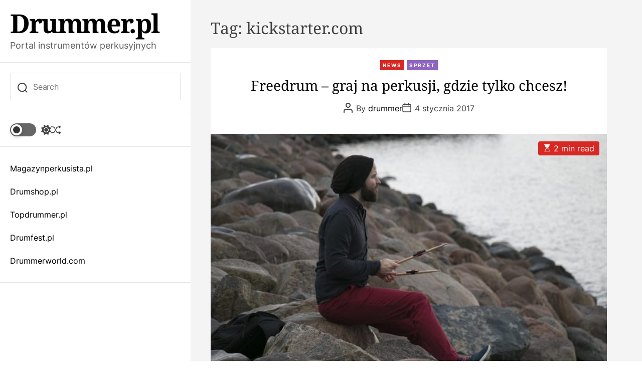

--- FILE ---
content_type: text/html; charset=UTF-8
request_url: https://drummer.pl/tag/kickstarter-com/
body_size: 15690
content:
<!doctype html>
<html dir="ltr" lang="pl-PL" prefix="og: https://ogp.me/ns#">
<head>
    <meta charset="UTF-8">
    <meta name="viewport" content="width=device-width, initial-scale=1" />
    <link rel="profile" href="https://gmpg.org/xfn/11">

    <title>kickstarter.com | Drummer.pl</title>

		<!-- All in One SEO 4.5.4 - aioseo.com -->
		<meta name="robots" content="max-image-preview:large" />
		<link rel="canonical" href="https://drummer.pl/tag/kickstarter-com/" />
		<meta name="generator" content="All in One SEO (AIOSEO) 4.5.4" />
		<script type="application/ld+json" class="aioseo-schema">
			{"@context":"https:\/\/schema.org","@graph":[{"@type":"BreadcrumbList","@id":"https:\/\/drummer.pl\/tag\/kickstarter-com\/#breadcrumblist","itemListElement":[{"@type":"ListItem","@id":"https:\/\/drummer.pl\/#listItem","position":1,"name":"Dom","item":"https:\/\/drummer.pl\/","nextItem":"https:\/\/drummer.pl\/tag\/kickstarter-com\/#listItem"},{"@type":"ListItem","@id":"https:\/\/drummer.pl\/tag\/kickstarter-com\/#listItem","position":2,"name":"kickstarter.com","previousItem":"https:\/\/drummer.pl\/#listItem"}]},{"@type":"CollectionPage","@id":"https:\/\/drummer.pl\/tag\/kickstarter-com\/#collectionpage","url":"https:\/\/drummer.pl\/tag\/kickstarter-com\/","name":"kickstarter.com | Drummer.pl","inLanguage":"pl-PL","isPartOf":{"@id":"https:\/\/drummer.pl\/#website"},"breadcrumb":{"@id":"https:\/\/drummer.pl\/tag\/kickstarter-com\/#breadcrumblist"}},{"@type":"Organization","@id":"https:\/\/drummer.pl\/#organization","name":"Drummer.pl","url":"https:\/\/drummer.pl\/"},{"@type":"WebSite","@id":"https:\/\/drummer.pl\/#website","url":"https:\/\/drummer.pl\/","name":"Drummer.pl","description":"Portal instrument\u00f3w perkusyjnych","inLanguage":"pl-PL","publisher":{"@id":"https:\/\/drummer.pl\/#organization"}}]}
		</script>
		<!-- All in One SEO -->

<link rel="alternate" type="application/rss+xml" title="Drummer.pl &raquo; Kanał z wpisami" href="https://drummer.pl/feed/" />
<link rel="alternate" type="application/rss+xml" title="Drummer.pl &raquo; Kanał z komentarzami" href="https://drummer.pl/comments/feed/" />
<link rel="alternate" type="application/rss+xml" title="Drummer.pl &raquo; Kanał z wpisami otagowanymi jako kickstarter.com" href="https://drummer.pl/tag/kickstarter-com/feed/" />
<script>
window._wpemojiSettings = {"baseUrl":"https:\/\/s.w.org\/images\/core\/emoji\/14.0.0\/72x72\/","ext":".png","svgUrl":"https:\/\/s.w.org\/images\/core\/emoji\/14.0.0\/svg\/","svgExt":".svg","source":{"concatemoji":"https:\/\/drummer.pl\/wp-includes\/js\/wp-emoji-release.min.js?ver=6.4.7"}};
/*! This file is auto-generated */
!function(i,n){var o,s,e;function c(e){try{var t={supportTests:e,timestamp:(new Date).valueOf()};sessionStorage.setItem(o,JSON.stringify(t))}catch(e){}}function p(e,t,n){e.clearRect(0,0,e.canvas.width,e.canvas.height),e.fillText(t,0,0);var t=new Uint32Array(e.getImageData(0,0,e.canvas.width,e.canvas.height).data),r=(e.clearRect(0,0,e.canvas.width,e.canvas.height),e.fillText(n,0,0),new Uint32Array(e.getImageData(0,0,e.canvas.width,e.canvas.height).data));return t.every(function(e,t){return e===r[t]})}function u(e,t,n){switch(t){case"flag":return n(e,"\ud83c\udff3\ufe0f\u200d\u26a7\ufe0f","\ud83c\udff3\ufe0f\u200b\u26a7\ufe0f")?!1:!n(e,"\ud83c\uddfa\ud83c\uddf3","\ud83c\uddfa\u200b\ud83c\uddf3")&&!n(e,"\ud83c\udff4\udb40\udc67\udb40\udc62\udb40\udc65\udb40\udc6e\udb40\udc67\udb40\udc7f","\ud83c\udff4\u200b\udb40\udc67\u200b\udb40\udc62\u200b\udb40\udc65\u200b\udb40\udc6e\u200b\udb40\udc67\u200b\udb40\udc7f");case"emoji":return!n(e,"\ud83e\udef1\ud83c\udffb\u200d\ud83e\udef2\ud83c\udfff","\ud83e\udef1\ud83c\udffb\u200b\ud83e\udef2\ud83c\udfff")}return!1}function f(e,t,n){var r="undefined"!=typeof WorkerGlobalScope&&self instanceof WorkerGlobalScope?new OffscreenCanvas(300,150):i.createElement("canvas"),a=r.getContext("2d",{willReadFrequently:!0}),o=(a.textBaseline="top",a.font="600 32px Arial",{});return e.forEach(function(e){o[e]=t(a,e,n)}),o}function t(e){var t=i.createElement("script");t.src=e,t.defer=!0,i.head.appendChild(t)}"undefined"!=typeof Promise&&(o="wpEmojiSettingsSupports",s=["flag","emoji"],n.supports={everything:!0,everythingExceptFlag:!0},e=new Promise(function(e){i.addEventListener("DOMContentLoaded",e,{once:!0})}),new Promise(function(t){var n=function(){try{var e=JSON.parse(sessionStorage.getItem(o));if("object"==typeof e&&"number"==typeof e.timestamp&&(new Date).valueOf()<e.timestamp+604800&&"object"==typeof e.supportTests)return e.supportTests}catch(e){}return null}();if(!n){if("undefined"!=typeof Worker&&"undefined"!=typeof OffscreenCanvas&&"undefined"!=typeof URL&&URL.createObjectURL&&"undefined"!=typeof Blob)try{var e="postMessage("+f.toString()+"("+[JSON.stringify(s),u.toString(),p.toString()].join(",")+"));",r=new Blob([e],{type:"text/javascript"}),a=new Worker(URL.createObjectURL(r),{name:"wpTestEmojiSupports"});return void(a.onmessage=function(e){c(n=e.data),a.terminate(),t(n)})}catch(e){}c(n=f(s,u,p))}t(n)}).then(function(e){for(var t in e)n.supports[t]=e[t],n.supports.everything=n.supports.everything&&n.supports[t],"flag"!==t&&(n.supports.everythingExceptFlag=n.supports.everythingExceptFlag&&n.supports[t]);n.supports.everythingExceptFlag=n.supports.everythingExceptFlag&&!n.supports.flag,n.DOMReady=!1,n.readyCallback=function(){n.DOMReady=!0}}).then(function(){return e}).then(function(){var e;n.supports.everything||(n.readyCallback(),(e=n.source||{}).concatemoji?t(e.concatemoji):e.wpemoji&&e.twemoji&&(t(e.twemoji),t(e.wpemoji)))}))}((window,document),window._wpemojiSettings);
</script>
<style id='wp-emoji-styles-inline-css'>

	img.wp-smiley, img.emoji {
		display: inline !important;
		border: none !important;
		box-shadow: none !important;
		height: 1em !important;
		width: 1em !important;
		margin: 0 0.07em !important;
		vertical-align: -0.1em !important;
		background: none !important;
		padding: 0 !important;
	}
</style>
<link rel='stylesheet' id='wp-block-library-css' href='https://drummer.pl/wp-includes/css/dist/block-library/style.min.css?ver=6.4.7' media='all' />
<style id='wp-block-library-theme-inline-css'>
.wp-block-audio figcaption{color:#555;font-size:13px;text-align:center}.is-dark-theme .wp-block-audio figcaption{color:hsla(0,0%,100%,.65)}.wp-block-audio{margin:0 0 1em}.wp-block-code{border:1px solid #ccc;border-radius:4px;font-family:Menlo,Consolas,monaco,monospace;padding:.8em 1em}.wp-block-embed figcaption{color:#555;font-size:13px;text-align:center}.is-dark-theme .wp-block-embed figcaption{color:hsla(0,0%,100%,.65)}.wp-block-embed{margin:0 0 1em}.blocks-gallery-caption{color:#555;font-size:13px;text-align:center}.is-dark-theme .blocks-gallery-caption{color:hsla(0,0%,100%,.65)}.wp-block-image figcaption{color:#555;font-size:13px;text-align:center}.is-dark-theme .wp-block-image figcaption{color:hsla(0,0%,100%,.65)}.wp-block-image{margin:0 0 1em}.wp-block-pullquote{border-bottom:4px solid;border-top:4px solid;color:currentColor;margin-bottom:1.75em}.wp-block-pullquote cite,.wp-block-pullquote footer,.wp-block-pullquote__citation{color:currentColor;font-size:.8125em;font-style:normal;text-transform:uppercase}.wp-block-quote{border-left:.25em solid;margin:0 0 1.75em;padding-left:1em}.wp-block-quote cite,.wp-block-quote footer{color:currentColor;font-size:.8125em;font-style:normal;position:relative}.wp-block-quote.has-text-align-right{border-left:none;border-right:.25em solid;padding-left:0;padding-right:1em}.wp-block-quote.has-text-align-center{border:none;padding-left:0}.wp-block-quote.is-large,.wp-block-quote.is-style-large,.wp-block-quote.is-style-plain{border:none}.wp-block-search .wp-block-search__label{font-weight:700}.wp-block-search__button{border:1px solid #ccc;padding:.375em .625em}:where(.wp-block-group.has-background){padding:1.25em 2.375em}.wp-block-separator.has-css-opacity{opacity:.4}.wp-block-separator{border:none;border-bottom:2px solid;margin-left:auto;margin-right:auto}.wp-block-separator.has-alpha-channel-opacity{opacity:1}.wp-block-separator:not(.is-style-wide):not(.is-style-dots){width:100px}.wp-block-separator.has-background:not(.is-style-dots){border-bottom:none;height:1px}.wp-block-separator.has-background:not(.is-style-wide):not(.is-style-dots){height:2px}.wp-block-table{margin:0 0 1em}.wp-block-table td,.wp-block-table th{word-break:normal}.wp-block-table figcaption{color:#555;font-size:13px;text-align:center}.is-dark-theme .wp-block-table figcaption{color:hsla(0,0%,100%,.65)}.wp-block-video figcaption{color:#555;font-size:13px;text-align:center}.is-dark-theme .wp-block-video figcaption{color:hsla(0,0%,100%,.65)}.wp-block-video{margin:0 0 1em}.wp-block-template-part.has-background{margin-bottom:0;margin-top:0;padding:1.25em 2.375em}
</style>
<style id='classic-theme-styles-inline-css'>
/*! This file is auto-generated */
.wp-block-button__link{color:#fff;background-color:#32373c;border-radius:9999px;box-shadow:none;text-decoration:none;padding:calc(.667em + 2px) calc(1.333em + 2px);font-size:1.125em}.wp-block-file__button{background:#32373c;color:#fff;text-decoration:none}
</style>
<style id='global-styles-inline-css'>
body{--wp--preset--color--black: #000000;--wp--preset--color--cyan-bluish-gray: #abb8c3;--wp--preset--color--white: #ffffff;--wp--preset--color--pale-pink: #f78da7;--wp--preset--color--vivid-red: #cf2e2e;--wp--preset--color--luminous-vivid-orange: #ff6900;--wp--preset--color--luminous-vivid-amber: #fcb900;--wp--preset--color--light-green-cyan: #7bdcb5;--wp--preset--color--vivid-green-cyan: #00d084;--wp--preset--color--pale-cyan-blue: #8ed1fc;--wp--preset--color--vivid-cyan-blue: #0693e3;--wp--preset--color--vivid-purple: #9b51e0;--wp--preset--gradient--vivid-cyan-blue-to-vivid-purple: linear-gradient(135deg,rgba(6,147,227,1) 0%,rgb(155,81,224) 100%);--wp--preset--gradient--light-green-cyan-to-vivid-green-cyan: linear-gradient(135deg,rgb(122,220,180) 0%,rgb(0,208,130) 100%);--wp--preset--gradient--luminous-vivid-amber-to-luminous-vivid-orange: linear-gradient(135deg,rgba(252,185,0,1) 0%,rgba(255,105,0,1) 100%);--wp--preset--gradient--luminous-vivid-orange-to-vivid-red: linear-gradient(135deg,rgba(255,105,0,1) 0%,rgb(207,46,46) 100%);--wp--preset--gradient--very-light-gray-to-cyan-bluish-gray: linear-gradient(135deg,rgb(238,238,238) 0%,rgb(169,184,195) 100%);--wp--preset--gradient--cool-to-warm-spectrum: linear-gradient(135deg,rgb(74,234,220) 0%,rgb(151,120,209) 20%,rgb(207,42,186) 40%,rgb(238,44,130) 60%,rgb(251,105,98) 80%,rgb(254,248,76) 100%);--wp--preset--gradient--blush-light-purple: linear-gradient(135deg,rgb(255,206,236) 0%,rgb(152,150,240) 100%);--wp--preset--gradient--blush-bordeaux: linear-gradient(135deg,rgb(254,205,165) 0%,rgb(254,45,45) 50%,rgb(107,0,62) 100%);--wp--preset--gradient--luminous-dusk: linear-gradient(135deg,rgb(255,203,112) 0%,rgb(199,81,192) 50%,rgb(65,88,208) 100%);--wp--preset--gradient--pale-ocean: linear-gradient(135deg,rgb(255,245,203) 0%,rgb(182,227,212) 50%,rgb(51,167,181) 100%);--wp--preset--gradient--electric-grass: linear-gradient(135deg,rgb(202,248,128) 0%,rgb(113,206,126) 100%);--wp--preset--gradient--midnight: linear-gradient(135deg,rgb(2,3,129) 0%,rgb(40,116,252) 100%);--wp--preset--font-size--small: 13px;--wp--preset--font-size--medium: 20px;--wp--preset--font-size--large: 36px;--wp--preset--font-size--x-large: 42px;--wp--preset--spacing--20: 0.44rem;--wp--preset--spacing--30: 0.67rem;--wp--preset--spacing--40: 1rem;--wp--preset--spacing--50: 1.5rem;--wp--preset--spacing--60: 2.25rem;--wp--preset--spacing--70: 3.38rem;--wp--preset--spacing--80: 5.06rem;--wp--preset--shadow--natural: 6px 6px 9px rgba(0, 0, 0, 0.2);--wp--preset--shadow--deep: 12px 12px 50px rgba(0, 0, 0, 0.4);--wp--preset--shadow--sharp: 6px 6px 0px rgba(0, 0, 0, 0.2);--wp--preset--shadow--outlined: 6px 6px 0px -3px rgba(255, 255, 255, 1), 6px 6px rgba(0, 0, 0, 1);--wp--preset--shadow--crisp: 6px 6px 0px rgba(0, 0, 0, 1);}:where(.is-layout-flex){gap: 0.5em;}:where(.is-layout-grid){gap: 0.5em;}body .is-layout-flow > .alignleft{float: left;margin-inline-start: 0;margin-inline-end: 2em;}body .is-layout-flow > .alignright{float: right;margin-inline-start: 2em;margin-inline-end: 0;}body .is-layout-flow > .aligncenter{margin-left: auto !important;margin-right: auto !important;}body .is-layout-constrained > .alignleft{float: left;margin-inline-start: 0;margin-inline-end: 2em;}body .is-layout-constrained > .alignright{float: right;margin-inline-start: 2em;margin-inline-end: 0;}body .is-layout-constrained > .aligncenter{margin-left: auto !important;margin-right: auto !important;}body .is-layout-constrained > :where(:not(.alignleft):not(.alignright):not(.alignfull)){max-width: var(--wp--style--global--content-size);margin-left: auto !important;margin-right: auto !important;}body .is-layout-constrained > .alignwide{max-width: var(--wp--style--global--wide-size);}body .is-layout-flex{display: flex;}body .is-layout-flex{flex-wrap: wrap;align-items: center;}body .is-layout-flex > *{margin: 0;}body .is-layout-grid{display: grid;}body .is-layout-grid > *{margin: 0;}:where(.wp-block-columns.is-layout-flex){gap: 2em;}:where(.wp-block-columns.is-layout-grid){gap: 2em;}:where(.wp-block-post-template.is-layout-flex){gap: 1.25em;}:where(.wp-block-post-template.is-layout-grid){gap: 1.25em;}.has-black-color{color: var(--wp--preset--color--black) !important;}.has-cyan-bluish-gray-color{color: var(--wp--preset--color--cyan-bluish-gray) !important;}.has-white-color{color: var(--wp--preset--color--white) !important;}.has-pale-pink-color{color: var(--wp--preset--color--pale-pink) !important;}.has-vivid-red-color{color: var(--wp--preset--color--vivid-red) !important;}.has-luminous-vivid-orange-color{color: var(--wp--preset--color--luminous-vivid-orange) !important;}.has-luminous-vivid-amber-color{color: var(--wp--preset--color--luminous-vivid-amber) !important;}.has-light-green-cyan-color{color: var(--wp--preset--color--light-green-cyan) !important;}.has-vivid-green-cyan-color{color: var(--wp--preset--color--vivid-green-cyan) !important;}.has-pale-cyan-blue-color{color: var(--wp--preset--color--pale-cyan-blue) !important;}.has-vivid-cyan-blue-color{color: var(--wp--preset--color--vivid-cyan-blue) !important;}.has-vivid-purple-color{color: var(--wp--preset--color--vivid-purple) !important;}.has-black-background-color{background-color: var(--wp--preset--color--black) !important;}.has-cyan-bluish-gray-background-color{background-color: var(--wp--preset--color--cyan-bluish-gray) !important;}.has-white-background-color{background-color: var(--wp--preset--color--white) !important;}.has-pale-pink-background-color{background-color: var(--wp--preset--color--pale-pink) !important;}.has-vivid-red-background-color{background-color: var(--wp--preset--color--vivid-red) !important;}.has-luminous-vivid-orange-background-color{background-color: var(--wp--preset--color--luminous-vivid-orange) !important;}.has-luminous-vivid-amber-background-color{background-color: var(--wp--preset--color--luminous-vivid-amber) !important;}.has-light-green-cyan-background-color{background-color: var(--wp--preset--color--light-green-cyan) !important;}.has-vivid-green-cyan-background-color{background-color: var(--wp--preset--color--vivid-green-cyan) !important;}.has-pale-cyan-blue-background-color{background-color: var(--wp--preset--color--pale-cyan-blue) !important;}.has-vivid-cyan-blue-background-color{background-color: var(--wp--preset--color--vivid-cyan-blue) !important;}.has-vivid-purple-background-color{background-color: var(--wp--preset--color--vivid-purple) !important;}.has-black-border-color{border-color: var(--wp--preset--color--black) !important;}.has-cyan-bluish-gray-border-color{border-color: var(--wp--preset--color--cyan-bluish-gray) !important;}.has-white-border-color{border-color: var(--wp--preset--color--white) !important;}.has-pale-pink-border-color{border-color: var(--wp--preset--color--pale-pink) !important;}.has-vivid-red-border-color{border-color: var(--wp--preset--color--vivid-red) !important;}.has-luminous-vivid-orange-border-color{border-color: var(--wp--preset--color--luminous-vivid-orange) !important;}.has-luminous-vivid-amber-border-color{border-color: var(--wp--preset--color--luminous-vivid-amber) !important;}.has-light-green-cyan-border-color{border-color: var(--wp--preset--color--light-green-cyan) !important;}.has-vivid-green-cyan-border-color{border-color: var(--wp--preset--color--vivid-green-cyan) !important;}.has-pale-cyan-blue-border-color{border-color: var(--wp--preset--color--pale-cyan-blue) !important;}.has-vivid-cyan-blue-border-color{border-color: var(--wp--preset--color--vivid-cyan-blue) !important;}.has-vivid-purple-border-color{border-color: var(--wp--preset--color--vivid-purple) !important;}.has-vivid-cyan-blue-to-vivid-purple-gradient-background{background: var(--wp--preset--gradient--vivid-cyan-blue-to-vivid-purple) !important;}.has-light-green-cyan-to-vivid-green-cyan-gradient-background{background: var(--wp--preset--gradient--light-green-cyan-to-vivid-green-cyan) !important;}.has-luminous-vivid-amber-to-luminous-vivid-orange-gradient-background{background: var(--wp--preset--gradient--luminous-vivid-amber-to-luminous-vivid-orange) !important;}.has-luminous-vivid-orange-to-vivid-red-gradient-background{background: var(--wp--preset--gradient--luminous-vivid-orange-to-vivid-red) !important;}.has-very-light-gray-to-cyan-bluish-gray-gradient-background{background: var(--wp--preset--gradient--very-light-gray-to-cyan-bluish-gray) !important;}.has-cool-to-warm-spectrum-gradient-background{background: var(--wp--preset--gradient--cool-to-warm-spectrum) !important;}.has-blush-light-purple-gradient-background{background: var(--wp--preset--gradient--blush-light-purple) !important;}.has-blush-bordeaux-gradient-background{background: var(--wp--preset--gradient--blush-bordeaux) !important;}.has-luminous-dusk-gradient-background{background: var(--wp--preset--gradient--luminous-dusk) !important;}.has-pale-ocean-gradient-background{background: var(--wp--preset--gradient--pale-ocean) !important;}.has-electric-grass-gradient-background{background: var(--wp--preset--gradient--electric-grass) !important;}.has-midnight-gradient-background{background: var(--wp--preset--gradient--midnight) !important;}.has-small-font-size{font-size: var(--wp--preset--font-size--small) !important;}.has-medium-font-size{font-size: var(--wp--preset--font-size--medium) !important;}.has-large-font-size{font-size: var(--wp--preset--font-size--large) !important;}.has-x-large-font-size{font-size: var(--wp--preset--font-size--x-large) !important;}
.wp-block-navigation a:where(:not(.wp-element-button)){color: inherit;}
:where(.wp-block-post-template.is-layout-flex){gap: 1.25em;}:where(.wp-block-post-template.is-layout-grid){gap: 1.25em;}
:where(.wp-block-columns.is-layout-flex){gap: 2em;}:where(.wp-block-columns.is-layout-grid){gap: 2em;}
.wp-block-pullquote{font-size: 1.5em;line-height: 1.6;}
</style>
<link rel='stylesheet' id='blogauthor-google-fonts-css' href='https://drummer.pl/wp-content/fonts/9e24055c0b84d1b7a7c31a204a04a374.css?ver=1.0.0' media='all' />
<link rel='stylesheet' id='swiper-style-css' href='https://drummer.pl/wp-content/themes/blogauthor/assets/css/swiper-bundle.min.css?ver=1.0.0' media='all' />
<link rel='stylesheet' id='blogauthor-style-css' href='https://drummer.pl/wp-content/themes/blogauthor/style.css?ver=1.0.0' media='all' />
<style id='blogauthor-style-inline-css'>

        
                                                
        
        
</style>
<link rel='stylesheet' id='blogauthor-night-style-css' href='https://drummer.pl/wp-content/themes/blogauthor/assets/css/dark-mode.css?ver=1.0.0' media='all' />
<style id='blogauthor-night-style-inline-css'>
                                
</style>
<link rel="https://api.w.org/" href="https://drummer.pl/wp-json/" /><link rel="alternate" type="application/json" href="https://drummer.pl/wp-json/wp/v2/tags/333" /><link rel="EditURI" type="application/rsd+xml" title="RSD" href="https://drummer.pl/xmlrpc.php?rsd" />
<meta name="generator" content="WordPress 6.4.7" />
    <script type="text/javascript">
        let storageKey = 'theme-preference';

        let getColorPreference = function () {
            if (localStorage.getItem(storageKey)) {
                return localStorage.getItem(storageKey);
            } else {
                return window.matchMedia('(prefers-color-scheme: dark)').matches ? 'dark' : 'light';
            }
        };

        let theme = {
            value: getColorPreference()
        };

        let setPreference = function () {
            localStorage.setItem(storageKey, theme.value);
            reflectPreference();
        };

        let reflectPreference = function () {
            document.firstElementChild.setAttribute("data-theme", theme.value);
            let toggleButtons = document.querySelectorAll(".theme-button-colormode");
            toggleButtons.forEach(function (button) {
                button.setAttribute("aria-label", theme.value);
            });
        };

        // Set early so no page flashes / CSS is made aware
        reflectPreference();

        window.addEventListener('load', function () {
            reflectPreference();
            let toggleButtons = document.querySelectorAll(".theme-button-colormode");
            toggleButtons.forEach(function (button) {
                button.addEventListener("click", function () {
                    theme.value = theme.value === 'light' ? 'dark' : 'light';
                    setPreference();
                });
            });
        });

        // Sync with system changes
        window.matchMedia('(prefers-color-scheme: dark)').addEventListener('change', function ({ matches: isDark }) {
            theme.value = isDark ? 'dark' : 'light';
            setPreference();
        });

    </script>
    </head>

<body class="archive tag tag-kickstarter-com tag-333 wp-embed-responsive hfeed  blogauthor-header_style_1 header-style-aside blogauthor-dark-mode has-sidebar right-sidebar">



<div id="page" class="site">

        <div id="theme-preloader-initialize" class="theme-preloader">
        <div class="theme-preloader-spinner theme-preloader-spinner-4">
            <div class="theme-preloader-throbber"></div>
        </div>
    </div>
    
    
    
    <a class="skip-link screen-reader-text" href="#primary">Skip to content</a>

    <div class="site-content-area">

    
    
<header id="masthead" class="site-header theme-site-header header-has-height-none "  role="banner">
    
<div class="site-header-components">
    <div class="site-header-items">



        <div class="header-individual-component branding-components">
            <div class="site-branding">
                <div class="site-title">
            <a href="https://drummer.pl/" rel="home">Drummer.pl</a>
        </div>
                <div class="site-description">
            Portal instrumentów perkusyjnych        </div>
    </div><!-- .site-branding -->            <div class="branding-components-extras hide-on-desktop">
                                    <button class="theme-button theme-button-transparent theme-button-colormode" title="Toggle light/dark mode" aria-label="auto" aria-live="polite">
                        <span class="screen-reader-text">Switch color mode</span>
                        <span id="colormode-switch-area">
                            <span class="mode-icon-change"></span>
                        </span>
                    </button>
                
                <button id="theme-toggle-offcanvas-button" class="hide-on-desktop theme-button theme-button-transparent theme-button-offcanvas" aria-expanded="false" aria-controls="theme-offcanvas-navigation">
                    <span class="screen-reader-text">Menu</span>
                    <span class="toggle-icon"><svg class="svg-icon" aria-hidden="true" role="img" focusable="false" xmlns="http://www.w3.org/2000/svg" width="20" height="20" viewBox="0 0 20 20"><path fill="currentColor" d="M1 3v2h18V3zm0 8h18V9H1zm0 6h18v-2H1z" /></svg></span>
                </button>

                <button id="theme-toggle-search-button" class="theme-button theme-button-transparent theme-button-search" aria-expanded="false" aria-controls="theme-header-search">
                    <span class="screen-reader-text">Search</span>
                    <svg class="svg-icon" aria-hidden="true" role="img" focusable="false" xmlns="http://www.w3.org/2000/svg" width="23" height="23" viewBox="0 0 23 23"><path fill="currentColor" d="M38.710696,48.0601792 L43,52.3494831 L41.3494831,54 L37.0601792,49.710696 C35.2632422,51.1481185 32.9839107,52.0076499 30.5038249,52.0076499 C24.7027226,52.0076499 20,47.3049272 20,41.5038249 C20,35.7027226 24.7027226,31 30.5038249,31 C36.3049272,31 41.0076499,35.7027226 41.0076499,41.5038249 C41.0076499,43.9839107 40.1481185,46.2632422 38.710696,48.0601792 Z M36.3875844,47.1716785 C37.8030221,45.7026647 38.6734666,43.7048964 38.6734666,41.5038249 C38.6734666,36.9918565 35.0157934,33.3341833 30.5038249,33.3341833 C25.9918565,33.3341833 22.3341833,36.9918565 22.3341833,41.5038249 C22.3341833,46.0157934 25.9918565,49.6734666 30.5038249,49.6734666 C32.7048964,49.6734666 34.7026647,48.8030221 36.1716785,47.3875844 C36.2023931,47.347638 36.2360451,47.3092237 36.2726343,47.2726343 C36.3092237,47.2360451 36.347638,47.2023931 36.3875844,47.1716785 Z" transform="translate(-20 -31)" /></svg>                </button>

            </div>
        </div>

        <div class="hide-on-tablet hide-on-mobile">
            <div class="header-individual-component search-components">
                <form role="search" method="get" class="search-form-default" action="https://drummer.pl/">
    <label>
        <input type="search" class="search-field-default" placeholder="Search" value="" name="s">
        <svg class="svg-icon" aria-hidden="true" role="img" focusable="false" xmlns="http://www.w3.org/2000/svg" width="23" height="23" viewBox="0 0 23 23"><path fill="currentColor" d="M38.710696,48.0601792 L43,52.3494831 L41.3494831,54 L37.0601792,49.710696 C35.2632422,51.1481185 32.9839107,52.0076499 30.5038249,52.0076499 C24.7027226,52.0076499 20,47.3049272 20,41.5038249 C20,35.7027226 24.7027226,31 30.5038249,31 C36.3049272,31 41.0076499,35.7027226 41.0076499,41.5038249 C41.0076499,43.9839107 40.1481185,46.2632422 38.710696,48.0601792 Z M36.3875844,47.1716785 C37.8030221,45.7026647 38.6734666,43.7048964 38.6734666,41.5038249 C38.6734666,36.9918565 35.0157934,33.3341833 30.5038249,33.3341833 C25.9918565,33.3341833 22.3341833,36.9918565 22.3341833,41.5038249 C22.3341833,46.0157934 25.9918565,49.6734666 30.5038249,49.6734666 C32.7048964,49.6734666 34.7026647,48.8030221 36.1716785,47.3875844 C36.2023931,47.347638 36.2360451,47.3092237 36.2726343,47.2726343 C36.3092237,47.2360451 36.347638,47.2023931 36.3875844,47.1716785 Z" transform="translate(-20 -31)" /></svg>    </label>
</form>            </div>

            <div class="header-individual-component extras-components">
                                    <button class="theme-button theme-button-transparent theme-button-colormode" title="Toggle light/dark mode" aria-label="auto" aria-live="polite">
                        <span class="screen-reader-text">Switch color mode</span>
                        <span id="colormode-switch-area">
                            <span id="mode-icon-switch"></span>
                            <span class="mode-icon-change"></span>
                        </span>
                    </button>
                
                
                                        <a href="https://drummer.pl/zildjian-k-custom-special-dry/"
                           class="theme-button theme-button-transparent theme-button-shuffle">
                            <span class="screen-reader-text">Shuffle</span>
                            <svg class="svg-icon" aria-hidden="true" role="img" focusable="false" xmlns="http://www.w3.org/2000/svg" width="24" height="24" viewBox="0 0 24 24"><path fill="currentColor" d="M18 9v-3c-1 0-3.308-.188-4.506 2.216l-4.218 8.461c-1.015 2.036-3.094 3.323-5.37 3.323h-3.906v-2h3.906c1.517 0 2.903-.858 3.58-2.216l4.218-8.461c1.356-2.721 3.674-3.323 6.296-3.323v-3l6 4-6 4zm-9.463 1.324l1.117-2.242c-1.235-2.479-2.899-4.082-5.748-4.082h-3.906v2h3.906c2.872 0 3.644 2.343 4.631 4.324zm15.463 8.676l-6-4v3c-3.78 0-4.019-1.238-5.556-4.322l-1.118 2.241c1.021 2.049 2.1 4.081 6.674 4.081v3l6-4z" /></svg>                        </a>
                                    </div>

            <div class="header-individual-component main-nav-components">
                <nav aria-label="Mobile" role="navigation">
                    <ul id="theme-offcanvas-navigation" class="theme-offcanvas-menu reset-list-style">
                        
                            <li id="menu-item-75" class="menu-item menu-item-type-custom menu-item-object-custom menu-item-75"><div class="ancestor-wrapper"><a href="http://magazyngitarzysta.pl">Magazynperkusista.pl</a></div><!-- .ancestor-wrapper --></li>
<li id="menu-item-1155" class="menu-item menu-item-type-custom menu-item-object-custom menu-item-1155"><div class="ancestor-wrapper"><a href="https://drumshop.pl">Drumshop.pl</a></div><!-- .ancestor-wrapper --></li>
<li id="menu-item-76" class="menu-item menu-item-type-custom menu-item-object-custom menu-item-76"><div class="ancestor-wrapper"><a href="http://topdrummer.pl">Topdrummer.pl</a></div><!-- .ancestor-wrapper --></li>
<li id="menu-item-77" class="menu-item menu-item-type-custom menu-item-object-custom menu-item-77"><div class="ancestor-wrapper"><a href="http://drumfest.pl/">Drumfest.pl</a></div><!-- .ancestor-wrapper --></li>
<li id="menu-item-79" class="menu-item menu-item-type-custom menu-item-object-custom menu-item-79"><div class="ancestor-wrapper"><a href="http://www.drummerworld.com/">Drummerworld.com</a></div><!-- .ancestor-wrapper --></li>

                            
                    </ul><!-- .theme-offcanvas-navigation -->
                </nav>
            </div>

            

            
        </div>
    </div>
</div></header><!-- #masthead -->
    <div class="main-page-wrapper">
    
        <main id="site-content" role="main">
        <div class="wrapper">
            <div id="primary" class="content-area theme-sticky-component">

                
                    <header class="page-header">
                        <h1 class="page-title">Tag: <span>kickstarter.com</span></h1>                    </header><!-- .page-header -->

                    <div class="blogauthor-article-wrapper blogauthor-archive_style_1"><article id="post-689" class="post-689 post type-post status-publish format-standard has-post-thumbnail hentry category-news category-sprzet tag-aplikacja-perkusyjna-na-smartfona tag-freedrum tag-kickstarter-com tag-perkusista tag-perkusja">

    <div class="article-block-wrapper">
        
        
<header class="entry-header">

            <div class="entry-categories">
                <a href="https://drummer.pl/category/news/" rel="category tag">News</a> <a href="https://drummer.pl/category/sprzet/" rel="category tag">Sprzęt</a>        </div><!-- .entry-categories -->
    
    <h2 class="entry-title entry-title-big"><a href="https://drummer.pl/freedrum-graj-na-perkusji-gdzie-tylko-chcesz/">Freedrum &#8211; graj na perkusji, gdzie tylko chcesz!</a></h2>    
            <div class="entry-meta">
                    <ul class="blogauthor-entry-meta reset-list-style">
                            <li class="blogauthor-meta post-author">
					<span class="meta-icon">
						<span class="screen-reader-text">Post Author</span>
						<svg class="svg-icon" aria-hidden="true" role="img" focusable="false" xmlns="http://www.w3.org/2000/svg" width="20" height="20" viewBox="0 0 20 20"><path fill="currentColor" d="M18,19 C18,19.5522847 17.5522847,20 17,20 C16.4477153,20 16,19.5522847 16,19 L16,17 C16,15.3431458 14.6568542,14 13,14 L5,14 C3.34314575,14 2,15.3431458 2,17 L2,19 C2,19.5522847 1.55228475,20 1,20 C0.44771525,20 0,19.5522847 0,19 L0,17 C0,14.2385763 2.23857625,12 5,12 L13,12 C15.7614237,12 18,14.2385763 18,17 L18,19 Z M9,10 C6.23857625,10 4,7.76142375 4,5 C4,2.23857625 6.23857625,0 9,0 C11.7614237,0 14,2.23857625 14,5 C14,7.76142375 11.7614237,10 9,10 Z M9,8 C10.6568542,8 12,6.65685425 12,5 C12,3.34314575 10.6568542,2 9,2 C7.34314575,2 6,3.34314575 6,5 C6,6.65685425 7.34314575,8 9,8 Z" /></svg>					</span>
                    <span class="meta-text">
						By <a href="https://drummer.pl/author/sklepdrumshop-pl/">drummer</a>					</span>
                </li>
                                <li class="blogauthor-meta post-date">
                    <span class="meta-icon">
						<span class="screen-reader-text">Post Date</span>
                        <svg class="svg-icon" aria-hidden="true" role="img" focusable="false" xmlns="http://www.w3.org/2000/svg" width="20" height="20" viewBox="0 0 20 20"><path fill="currentColor" d="M4.60069444,4.09375 L3.25,4.09375 C2.47334957,4.09375 1.84375,4.72334957 1.84375,5.5 L1.84375,7.26736111 L16.15625,7.26736111 L16.15625,5.5 C16.15625,4.72334957 15.5266504,4.09375 14.75,4.09375 L13.3993056,4.09375 L13.3993056,4.55555556 C13.3993056,5.02154581 13.0215458,5.39930556 12.5555556,5.39930556 C12.0895653,5.39930556 11.7118056,5.02154581 11.7118056,4.55555556 L11.7118056,4.09375 L6.28819444,4.09375 L6.28819444,4.55555556 C6.28819444,5.02154581 5.9104347,5.39930556 5.44444444,5.39930556 C4.97845419,5.39930556 4.60069444,5.02154581 4.60069444,4.55555556 L4.60069444,4.09375 Z M6.28819444,2.40625 L11.7118056,2.40625 L11.7118056,1 C11.7118056,0.534009742 12.0895653,0.15625 12.5555556,0.15625 C13.0215458,0.15625 13.3993056,0.534009742 13.3993056,1 L13.3993056,2.40625 L14.75,2.40625 C16.4586309,2.40625 17.84375,3.79136906 17.84375,5.5 L17.84375,15.875 C17.84375,17.5836309 16.4586309,18.96875 14.75,18.96875 L3.25,18.96875 C1.54136906,18.96875 0.15625,17.5836309 0.15625,15.875 L0.15625,5.5 C0.15625,3.79136906 1.54136906,2.40625 3.25,2.40625 L4.60069444,2.40625 L4.60069444,1 C4.60069444,0.534009742 4.97845419,0.15625 5.44444444,0.15625 C5.9104347,0.15625 6.28819444,0.534009742 6.28819444,1 L6.28819444,2.40625 Z M1.84375,8.95486111 L1.84375,15.875 C1.84375,16.6516504 2.47334957,17.28125 3.25,17.28125 L14.75,17.28125 C15.5266504,17.28125 16.15625,16.6516504 16.15625,15.875 L16.15625,8.95486111 L1.84375,8.95486111 Z" /></svg>                    </span>
                    <span class="meta-text">
                        4 stycznia 2017                    </span>
                </li>
                
        </ul>
                </div><!-- .entry-meta -->
    
</header><!-- .entry-header -->

    <div class="entry-image">
        <figure class="featured-media">
            <a href="https://drummer.pl/freedrum-graj-na-perkusji-gdzie-tylko-chcesz/" title="Freedrum &#8211; graj na perkusji, gdzie tylko chcesz!">
                <img width="680" height="420" src="https://drummer.pl/wp-content/uploads/2017/01/Freedrums-small.jpg" class="attachment-full size-full wp-post-image" alt="" decoding="async" fetchpriority="high" srcset="https://drummer.pl/wp-content/uploads/2017/01/Freedrums-small.jpg 680w, https://drummer.pl/wp-content/uploads/2017/01/Freedrums-small-300x185.jpg 300w" sizes="(max-width: 680px) 100vw, 680px" />            </a>

                                </figure><!-- .featured-media -->
        
        <div class="blogauthor-meta post-read-time">
            <span class="meta-icon">
                <span class="screen-reader-text">Estimated read time</span>
                <svg class="svg-icon" aria-hidden="true" role="img" focusable="false" xmlns="http://www.w3.org/2000/svg" width="16" height="16" viewBox="0 0 16 16"><path fill="currentColor" d="M2 14.5a.5.5 0 0 0 .5.5h11a.5.5 0 1 0 0-1h-1v-1a4.5 4.5 0 0 0-2.557-4.06c-.29-.139-.443-.377-.443-.59v-.7c0-.213.154-.451.443-.59A4.5 4.5 0 0 0 12.5 3V2h1a.5.5 0 0 0 0-1h-11a.5.5 0 0 0 0 1h1v1a4.5 4.5 0 0 0 2.557 4.06c.29.139.443.377.443.59v.7c0 .213-.154.451-.443.59A4.5 4.5 0 0 0 3.5 13v1h-1a.5.5 0 0 0-.5.5zm2.5-.5v-1a3.5 3.5 0 0 1 1.989-3.158c.533-.256 1.011-.79 1.011-1.491v-.702s.18.101.5.101.5-.1.5-.1v.7c0 .701.478 1.236 1.011 1.492A3.5 3.5 0 0 1 11.5 13v1h-7z" /></svg>            </span>
            <span class="meta-text">
                2 min read            </span>
        </div>
    </div><!-- .entry-image -->

        <div class="entry-summary">
            <p>Świetny gadżet dla tych, którzy chcą grać na bębnach zawsze i wszędzie! Freedrum to wirtualny zestaw perkusyjny, który zmieści się nie tylko w walizce, plecaku, <a href="https://drummer.pl/freedrum-graj-na-perkusji-gdzie-tylko-chcesz/" class="read-more-link">[Read More&#8230;]</a></p>
        </div><!-- .entry-content -->

                <footer class="entry-meta entry-meta-footer">
            <span class="tags-links hide-on-mobile">Tagged <a href="https://drummer.pl/tag/aplikacja-perkusyjna-na-smartfona/" rel="tag">aplikacja perkusyjna na smartfona</a>, <a href="https://drummer.pl/tag/freedrum/" rel="tag">Freedrum</a>, <a href="https://drummer.pl/tag/kickstarter-com/" rel="tag">kickstarter.com</a>, <a href="https://drummer.pl/tag/perkusista/" rel="tag">perkusista</a>, <a href="https://drummer.pl/tag/perkusja/" rel="tag">perkusja</a></span>        </footer>
                
    </div><!-- .article-block-wrapper -->

</article><!-- #post-689 --><article id="post-665" class="post-665 post type-post status-publish format-standard has-post-thumbnail hentry category-news category-sprzet tag-drummer tag-drums tag-kickstarter-com tag-obilab tag-obilab-drums tag-perkusista tag-perkusja tag-zestaw-perkusyjny-z-kartonu">

    <div class="article-block-wrapper">
        
        
<header class="entry-header">

            <div class="entry-categories">
                <a href="https://drummer.pl/category/news/" rel="category tag">News</a> <a href="https://drummer.pl/category/sprzet/" rel="category tag">Sprzęt</a>        </div><!-- .entry-categories -->
    
    <h2 class="entry-title entry-title-big"><a href="https://drummer.pl/zestaw-perkusyjny-wykonany-z-kartonu/">Zestaw perkusyjny wykonany z kartonu</a></h2>    
            <div class="entry-meta">
                    <ul class="blogauthor-entry-meta reset-list-style">
                            <li class="blogauthor-meta post-author">
					<span class="meta-icon">
						<span class="screen-reader-text">Post Author</span>
						<svg class="svg-icon" aria-hidden="true" role="img" focusable="false" xmlns="http://www.w3.org/2000/svg" width="20" height="20" viewBox="0 0 20 20"><path fill="currentColor" d="M18,19 C18,19.5522847 17.5522847,20 17,20 C16.4477153,20 16,19.5522847 16,19 L16,17 C16,15.3431458 14.6568542,14 13,14 L5,14 C3.34314575,14 2,15.3431458 2,17 L2,19 C2,19.5522847 1.55228475,20 1,20 C0.44771525,20 0,19.5522847 0,19 L0,17 C0,14.2385763 2.23857625,12 5,12 L13,12 C15.7614237,12 18,14.2385763 18,17 L18,19 Z M9,10 C6.23857625,10 4,7.76142375 4,5 C4,2.23857625 6.23857625,0 9,0 C11.7614237,0 14,2.23857625 14,5 C14,7.76142375 11.7614237,10 9,10 Z M9,8 C10.6568542,8 12,6.65685425 12,5 C12,3.34314575 10.6568542,2 9,2 C7.34314575,2 6,3.34314575 6,5 C6,6.65685425 7.34314575,8 9,8 Z" /></svg>					</span>
                    <span class="meta-text">
						By <a href="https://drummer.pl/author/sklepdrumshop-pl/">drummer</a>					</span>
                </li>
                                <li class="blogauthor-meta post-date">
                    <span class="meta-icon">
						<span class="screen-reader-text">Post Date</span>
                        <svg class="svg-icon" aria-hidden="true" role="img" focusable="false" xmlns="http://www.w3.org/2000/svg" width="20" height="20" viewBox="0 0 20 20"><path fill="currentColor" d="M4.60069444,4.09375 L3.25,4.09375 C2.47334957,4.09375 1.84375,4.72334957 1.84375,5.5 L1.84375,7.26736111 L16.15625,7.26736111 L16.15625,5.5 C16.15625,4.72334957 15.5266504,4.09375 14.75,4.09375 L13.3993056,4.09375 L13.3993056,4.55555556 C13.3993056,5.02154581 13.0215458,5.39930556 12.5555556,5.39930556 C12.0895653,5.39930556 11.7118056,5.02154581 11.7118056,4.55555556 L11.7118056,4.09375 L6.28819444,4.09375 L6.28819444,4.55555556 C6.28819444,5.02154581 5.9104347,5.39930556 5.44444444,5.39930556 C4.97845419,5.39930556 4.60069444,5.02154581 4.60069444,4.55555556 L4.60069444,4.09375 Z M6.28819444,2.40625 L11.7118056,2.40625 L11.7118056,1 C11.7118056,0.534009742 12.0895653,0.15625 12.5555556,0.15625 C13.0215458,0.15625 13.3993056,0.534009742 13.3993056,1 L13.3993056,2.40625 L14.75,2.40625 C16.4586309,2.40625 17.84375,3.79136906 17.84375,5.5 L17.84375,15.875 C17.84375,17.5836309 16.4586309,18.96875 14.75,18.96875 L3.25,18.96875 C1.54136906,18.96875 0.15625,17.5836309 0.15625,15.875 L0.15625,5.5 C0.15625,3.79136906 1.54136906,2.40625 3.25,2.40625 L4.60069444,2.40625 L4.60069444,1 C4.60069444,0.534009742 4.97845419,0.15625 5.44444444,0.15625 C5.9104347,0.15625 6.28819444,0.534009742 6.28819444,1 L6.28819444,2.40625 Z M1.84375,8.95486111 L1.84375,15.875 C1.84375,16.6516504 2.47334957,17.28125 3.25,17.28125 L14.75,17.28125 C15.5266504,17.28125 16.15625,16.6516504 16.15625,15.875 L16.15625,8.95486111 L1.84375,8.95486111 Z" /></svg>                    </span>
                    <span class="meta-text">
                        22 grudnia 2016                    </span>
                </li>
                
        </ul>
                </div><!-- .entry-meta -->
    
</header><!-- .entry-header -->

    <div class="entry-image">
        <figure class="featured-media">
            <a href="https://drummer.pl/zestaw-perkusyjny-wykonany-z-kartonu/" title="Zestaw perkusyjny wykonany z kartonu">
                <img width="550" height="309" src="https://drummer.pl/wp-content/uploads/2016/12/Obilab-2-e1482353425159.jpg" class="attachment-full size-full wp-post-image" alt="" decoding="async" />            </a>

                                </figure><!-- .featured-media -->
        
        <div class="blogauthor-meta post-read-time">
            <span class="meta-icon">
                <span class="screen-reader-text">Estimated read time</span>
                <svg class="svg-icon" aria-hidden="true" role="img" focusable="false" xmlns="http://www.w3.org/2000/svg" width="16" height="16" viewBox="0 0 16 16"><path fill="currentColor" d="M2 14.5a.5.5 0 0 0 .5.5h11a.5.5 0 1 0 0-1h-1v-1a4.5 4.5 0 0 0-2.557-4.06c-.29-.139-.443-.377-.443-.59v-.7c0-.213.154-.451.443-.59A4.5 4.5 0 0 0 12.5 3V2h1a.5.5 0 0 0 0-1h-11a.5.5 0 0 0 0 1h1v1a4.5 4.5 0 0 0 2.557 4.06c.29.139.443.377.443.59v.7c0 .213-.154.451-.443.59A4.5 4.5 0 0 0 3.5 13v1h-1a.5.5 0 0 0-.5.5zm2.5-.5v-1a3.5 3.5 0 0 1 1.989-3.158c.533-.256 1.011-.79 1.011-1.491v-.702s.18.101.5.101.5-.1.5-.1v.7c0 .701.478 1.236 1.011 1.492A3.5 3.5 0 0 1 11.5 13v1h-7z" /></svg>            </span>
            <span class="meta-text">
                1 min read            </span>
        </div>
    </div><!-- .entry-image -->

        <div class="entry-summary">
            <p>Troszkę starsi perkusiści pamiętają zapewne kartonową perkusję enerdowskiej firmy Tacton, produkowaną w słusznie minionych czasach realnego socjalizmu. W tym przypadku mamy jednak do czynienia ze <a href="https://drummer.pl/zestaw-perkusyjny-wykonany-z-kartonu/" class="read-more-link">[Read More&#8230;]</a></p>
        </div><!-- .entry-content -->

                <footer class="entry-meta entry-meta-footer">
            <span class="tags-links hide-on-mobile">Tagged <a href="https://drummer.pl/tag/drummer/" rel="tag">drummer</a>, <a href="https://drummer.pl/tag/drums/" rel="tag">drums</a>, <a href="https://drummer.pl/tag/kickstarter-com/" rel="tag">kickstarter.com</a>, <a href="https://drummer.pl/tag/obilab/" rel="tag">Obilab</a>, <a href="https://drummer.pl/tag/obilab-drums/" rel="tag">Obilab Drums</a>, <a href="https://drummer.pl/tag/perkusista/" rel="tag">perkusista</a>, <a href="https://drummer.pl/tag/perkusja/" rel="tag">perkusja</a>, <a href="https://drummer.pl/tag/zestaw-perkusyjny-z-kartonu/" rel="tag">zestaw perkusyjny z kartonu</a></span>        </footer>
                
    </div><!-- .article-block-wrapper -->

</article><!-- #post-665 --></div><!-- .blogauthor-article-wrapper --><div class="blogauthor-nav-pagination">
    </div>
            </div> <!-- #primary -->

            
<aside id="secondary" class="widget-area theme-sticky-component">
	<div id="categories-2" class="widget blogauthor-widget widget_categories"><div class="widget-content"><h3 class="widget-title">Kategorie</h3>
			<ul>
					<li class="cat-item cat-item-6"><a href="https://drummer.pl/category/news/">News</a>
</li>
	<li class="cat-item cat-item-4"><a href="https://drummer.pl/category/perkusisci/">Perkusiści</a>
</li>
	<li class="cat-item cat-item-5"><a href="https://drummer.pl/category/sprzet/">Sprzęt</a>
</li>
	<li class="cat-item cat-item-1"><a href="https://drummer.pl/category/video/">Video</a>
</li>
	<li class="cat-item cat-item-7"><a href="https://drummer.pl/category/warsztaty/">Warsztaty</a>
</li>
	<li class="cat-item cat-item-3"><a href="https://drummer.pl/category/wydarzenia/">Wydarzenia</a>
</li>
			</ul>

			</div></div><div id="tag_cloud-2" class="widget blogauthor-widget widget_tag_cloud"><div class="widget-content"><h3 class="widget-title">Tagi</h3><div class="tagcloud"><a href="https://drummer.pl/tag/avedis-zildjian/" class="tag-cloud-link tag-link-203 tag-link-position-1" style="font-size: 11.5pt;" aria-label="Avedis Zildjian (12 elementów)">Avedis Zildjian</a>
<a href="https://drummer.pl/tag/avedis-zildjian-company/" class="tag-cloud-link tag-link-62 tag-link-position-2" style="font-size: 14.363636363636pt;" aria-label="Avedis Zildjian Company (23 elementy)">Avedis Zildjian Company</a>
<a href="https://drummer.pl/tag/avedis-zildjian-polska/" class="tag-cloud-link tag-link-204 tag-link-position-3" style="font-size: 10.333333333333pt;" aria-label="Avedis Zildjian Polska (9 elementów)">Avedis Zildjian Polska</a>
<a href="https://drummer.pl/tag/benny-greb/" class="tag-cloud-link tag-link-478 tag-link-position-4" style="font-size: 8.7424242424242pt;" aria-label="Benny Greb (6 elementów)">Benny Greb</a>
<a href="https://drummer.pl/tag/dave-grohl/" class="tag-cloud-link tag-link-176 tag-link-position-5" style="font-size: 8pt;" aria-label="Dave Grohl (5 elementów)">Dave Grohl</a>
<a href="https://drummer.pl/tag/drummer/" class="tag-cloud-link tag-link-53 tag-link-position-6" style="font-size: 18.393939393939pt;" aria-label="drummer (57 elementów)">drummer</a>
<a href="https://drummer.pl/tag/drumming/" class="tag-cloud-link tag-link-72 tag-link-position-7" style="font-size: 12.242424242424pt;" aria-label="drumming (14 elementów)">drumming</a>
<a href="https://drummer.pl/tag/drums/" class="tag-cloud-link tag-link-54 tag-link-position-8" style="font-size: 18.5pt;" aria-label="drums (58 elementów)">drums</a>
<a href="https://drummer.pl/tag/drum-workshop/" class="tag-cloud-link tag-link-61 tag-link-position-9" style="font-size: 10.333333333333pt;" aria-label="Drum Workshop (9 elementów)">Drum Workshop</a>
<a href="https://drummer.pl/tag/drum-workshop-inc/" class="tag-cloud-link tag-link-226 tag-link-position-10" style="font-size: 8pt;" aria-label="Drum Workshop Inc. (5 elementów)">Drum Workshop Inc.</a>
<a href="https://drummer.pl/tag/dw/" class="tag-cloud-link tag-link-60 tag-link-position-11" style="font-size: 13.515151515152pt;" aria-label="DW (19 elementów)">DW</a>
<a href="https://drummer.pl/tag/dw-collectors/" class="tag-cloud-link tag-link-185 tag-link-position-12" style="font-size: 9.2727272727273pt;" aria-label="DW Collector&#039;s (7 elementów)">DW Collector&#039;s</a>
<a href="https://drummer.pl/tag/evans/" class="tag-cloud-link tag-link-150 tag-link-position-13" style="font-size: 8pt;" aria-label="Evans (5 elementów)">Evans</a>
<a href="https://drummer.pl/tag/foo-fighters/" class="tag-cloud-link tag-link-179 tag-link-position-14" style="font-size: 8.7424242424242pt;" aria-label="Foo Fighters (6 elementów)">Foo Fighters</a>
<a href="https://drummer.pl/tag/gretsch/" class="tag-cloud-link tag-link-145 tag-link-position-15" style="font-size: 11.181818181818pt;" aria-label="Gretsch (11 elementów)">Gretsch</a>
<a href="https://drummer.pl/tag/gretsch-drums/" class="tag-cloud-link tag-link-201 tag-link-position-16" style="font-size: 8pt;" aria-label="Gretsch Drums (5 elementów)">Gretsch Drums</a>
<a href="https://drummer.pl/tag/istanbul-agop/" class="tag-cloud-link tag-link-134 tag-link-position-17" style="font-size: 9.8030303030303pt;" aria-label="Istanbul Agop (8 elementów)">Istanbul Agop</a>
<a href="https://drummer.pl/tag/ludwig/" class="tag-cloud-link tag-link-30 tag-link-position-18" style="font-size: 11.181818181818pt;" aria-label="ludwig (11 elementów)">ludwig</a>
<a href="https://drummer.pl/tag/mapex/" class="tag-cloud-link tag-link-80 tag-link-position-19" style="font-size: 8pt;" aria-label="Mapex (5 elementów)">Mapex</a>
<a href="https://drummer.pl/tag/meinl/" class="tag-cloud-link tag-link-84 tag-link-position-20" style="font-size: 13.727272727273pt;" aria-label="Meinl (20 elementów)">Meinl</a>
<a href="https://drummer.pl/tag/meinl-cymbals/" class="tag-cloud-link tag-link-95 tag-link-position-21" style="font-size: 9.8030303030303pt;" aria-label="Meinl Cymbals (8 elementów)">Meinl Cymbals</a>
<a href="https://drummer.pl/tag/meinl-cymbals-polska/" class="tag-cloud-link tag-link-96 tag-link-position-22" style="font-size: 9.2727272727273pt;" aria-label="Meinl Cymbals Polska (7 elementów)">Meinl Cymbals Polska</a>
<a href="https://drummer.pl/tag/meinl-family/" class="tag-cloud-link tag-link-138 tag-link-position-23" style="font-size: 9.2727272727273pt;" aria-label="Meinl Family (7 elementów)">Meinl Family</a>
<a href="https://drummer.pl/tag/meinl-percussion/" class="tag-cloud-link tag-link-269 tag-link-position-24" style="font-size: 8pt;" aria-label="Meinl Percussion (5 elementów)">Meinl Percussion</a>
<a href="https://drummer.pl/tag/naciag-perkusyjny/" class="tag-cloud-link tag-link-155 tag-link-position-25" style="font-size: 12.242424242424pt;" aria-label="naciąg perkusyjny (14 elementów)">naciąg perkusyjny</a>
<a href="https://drummer.pl/tag/paiste/" class="tag-cloud-link tag-link-83 tag-link-position-26" style="font-size: 11.5pt;" aria-label="Paiste (12 elementów)">Paiste</a>
<a href="https://drummer.pl/tag/pearl/" class="tag-cloud-link tag-link-82 tag-link-position-27" style="font-size: 11.181818181818pt;" aria-label="Pearl (11 elementów)">Pearl</a>
<a href="https://drummer.pl/tag/perkusista/" class="tag-cloud-link tag-link-52 tag-link-position-28" style="font-size: 22pt;" aria-label="perkusista (125 elementów)">perkusista</a>
<a href="https://drummer.pl/tag/perkusja/" class="tag-cloud-link tag-link-51 tag-link-position-29" style="font-size: 22pt;" aria-label="perkusja (125 elementów)">perkusja</a>
<a href="https://drummer.pl/tag/remo/" class="tag-cloud-link tag-link-151 tag-link-position-30" style="font-size: 11.181818181818pt;" aria-label="Remo (11 elementów)">Remo</a>
<a href="https://drummer.pl/tag/roland/" class="tag-cloud-link tag-link-91 tag-link-position-31" style="font-size: 8pt;" aria-label="Roland (5 elementów)">Roland</a>
<a href="https://drummer.pl/tag/rozwiazanie-konkursu-slepe-testy/" class="tag-cloud-link tag-link-174 tag-link-position-32" style="font-size: 10.333333333333pt;" aria-label="rozwiązanie konkursu &quot;Ślepe Testy&quot; (9 elementów)">rozwiązanie konkursu &quot;Ślepe Testy&quot;</a>
<a href="https://drummer.pl/tag/sabian/" class="tag-cloud-link tag-link-15 tag-link-position-33" style="font-size: 13.727272727273pt;" aria-label="sabian (20 elementów)">sabian</a>
<a href="https://drummer.pl/tag/sonor/" class="tag-cloud-link tag-link-81 tag-link-position-34" style="font-size: 12.242424242424pt;" aria-label="Sonor (14 elementów)">Sonor</a>
<a href="https://drummer.pl/tag/talerz-perkusyjny/" class="tag-cloud-link tag-link-427 tag-link-position-35" style="font-size: 14.681818181818pt;" aria-label="talerz perkusyjny (25 elementów)">talerz perkusyjny</a>
<a href="https://drummer.pl/tag/tama/" class="tag-cloud-link tag-link-33 tag-link-position-36" style="font-size: 13.939393939394pt;" aria-label="tama (21 elementów)">tama</a>
<a href="https://drummer.pl/tag/tama-drums/" class="tag-cloud-link tag-link-237 tag-link-position-37" style="font-size: 8.7424242424242pt;" aria-label="Tama Drums (6 elementów)">Tama Drums</a>
<a href="https://drummer.pl/tag/tama-starclassic/" class="tag-cloud-link tag-link-278 tag-link-position-38" style="font-size: 8pt;" aria-label="Tama Starclassic (5 elementów)">Tama Starclassic</a>
<a href="https://drummer.pl/tag/tomasz-losowski/" class="tag-cloud-link tag-link-184 tag-link-position-39" style="font-size: 8pt;" aria-label="Tomasz Łosowski (5 elementów)">Tomasz Łosowski</a>
<a href="https://drummer.pl/tag/vic-firth/" class="tag-cloud-link tag-link-217 tag-link-position-40" style="font-size: 8.7424242424242pt;" aria-label="Vic Firth (6 elementów)">Vic Firth</a>
<a href="https://drummer.pl/tag/warsztaty-perkusyjne/" class="tag-cloud-link tag-link-36 tag-link-position-41" style="font-size: 10.333333333333pt;" aria-label="warsztaty perkusyjne (9 elementów)">warsztaty perkusyjne</a>
<a href="https://drummer.pl/tag/werbel/" class="tag-cloud-link tag-link-22 tag-link-position-42" style="font-size: 15.530303030303pt;" aria-label="werbel (30 elementów)">werbel</a>
<a href="https://drummer.pl/tag/yamaha/" class="tag-cloud-link tag-link-49 tag-link-position-43" style="font-size: 8.7424242424242pt;" aria-label="Yamaha (6 elementów)">Yamaha</a>
<a href="https://drummer.pl/tag/zildjian/" class="tag-cloud-link tag-link-42 tag-link-position-44" style="font-size: 16.69696969697pt;" aria-label="zildjian (39 elementów)">zildjian</a>
<a href="https://drummer.pl/tag/slepe-testy/" class="tag-cloud-link tag-link-132 tag-link-position-45" style="font-size: 14.363636363636pt;" aria-label="ślepe testy (23 elementy)">ślepe testy</a></div>
</div></div><div id="rss-4" class="widget blogauthor-widget widget_rss"><div class="widget-content"><h3 class="widget-title"><a class="rsswidget rss-widget-feed" href="http://topdrummer.pl/feed/"><img class="rss-widget-icon" style="border:0" width="14" height="14" src="https://drummer.pl/wp-includes/images/rss.png" alt="RSS" loading="lazy" /></a> <a class="rsswidget rss-widget-title" href="https://topdrummer.pl/">Ze świata perkusji</a></h3><ul><li><a class='rsswidget' href='https://topdrummer.pl/nowy-limitowany-werbel-mikea-portnoya/?utm_source=rss&#038;utm_medium=rss&#038;utm_campaign=nowy-limitowany-werbel-mikea-portnoya'>Nowy limitowany werbel Mike’a Portnoya</a><div class="rssSummary">Gdy pod koniec 2023 roku Mike Portnoy powrócił po latach do Dream Theater, narodziła się potrzeba stworzenia dla niego przez firmę TAMA nowego zestawu perkusyjnego. Rezultatem okazała się perkusja wyróżniająca się wyjątkowym wykończeniem, określana przez muzyka jako „Dream Monster”. Nawiązaniem do tego właśnie zestawu jest nowy limitowany werbel sygnowany przez Portnoya, oznaczony symbolem MP1455BUN. Instrument [&hellip;]</div></li><li><a class='rsswidget' href='https://topdrummer.pl/limitowany-ride-firmy-meinl-sygnowany-przez-anike-nilles/?utm_source=rss&#038;utm_medium=rss&#038;utm_campaign=limitowany-ride-firmy-meinl-sygnowany-przez-anike-nilles'>Limitowany ride firmy Meinl sygnowany przez Anikę Nilles</a><div class="rssSummary">Jedną z nowości przygotowanych przez firmę Meinl na rok 2026 jest unikatowy talerz typu ride sygnowany przez niemiecką perkusistkę Anikę Nilles. Limitowany model wyróżnia się wizualnie za sprawą wzoru stworzonego przez samą artystkę. Talerz ride o średnicy 22 cali jest przedstawicielem linii Artist Design, w której jego wierzchnia część stanowi „płótno dla kreatywności”. Wykonano go [&hellip;]</div></li><li><a class='rsswidget' href='https://topdrummer.pl/lars-ulrich-doceniony-przez-billa-warda-to-genialny-perkusista/?utm_source=rss&#038;utm_medium=rss&#038;utm_campaign=lars-ulrich-doceniony-przez-billa-warda-to-genialny-perkusista'>Lars Ulrich doceniony przez Billa Warda – „to genialny perkusista”</a><div class="rssSummary">Chociaż nawet wśród fanów zespołu Metallica nie brakuje osób krytykujących grę Larsa Ulricha – nie mówiąc już o tych, którzy nie przepadają za tą grupą – perkusista ma też wielu zwolenników, widzących w nim świetnego bębniarza. Nie brakuje oczywiście wśród nich także innych muzyków, w tym prawdziwych legend. Przykładem tego może być Bill Ward, który [&hellip;]</div></li></ul></div></div><div id="rss-3" class="widget blogauthor-widget widget_rss"><div class="widget-content"><h3 class="widget-title"><a class="rsswidget rss-widget-feed" href="http://drumshop.pl/module/rssrandomproducts/rss"><img class="rss-widget-icon" style="border:0" width="14" height="14" src="https://drummer.pl/wp-includes/images/rss.png" alt="RSS" loading="lazy" /></a> <a class="rsswidget rss-widget-title" href="http://drumshop.pl/">Nowości perkusyjne</a></h3><ul><li><a class='rsswidget' href='https://drumshop.pl/1672-remo-naciag-cs-smooth-white-14-.html'>Remo - naciąg CS Smooth White 14&#039;&#039;</a><div class="rssSummary">Zawodowy, gładki naciąg wyposażony w &quot;kropę&quot; wzmacniającą na wierzchu - dla wzmocnienia żywotności naciagu i wytłumienia niepotrzebnych...</div></li><li><a class='rsswidget' href='https://drumshop.pl/5879-mat-max-dzwonki-chromatyczne-27-tonowe.html'>Mat Max  - Dzwonki chromatyczne 27-tonowe</a><div class="rssSummary">Świetnie brzmiące metalowe dzwonki marki Mat Max przeznaczone dla młodszych adeptów perkusji.Instrument często bardzo potrzebny na lekcjach...</div></li><li><a class='rsswidget' href='https://drumshop.pl/9154-tama-nakretki-quick-set-cymbal-mate-orange-tama-50th-limited-4549763350473.html'>Tama nakrętki Quick-Set cymbal mate Orange TAMA 50th Limited</a><div class="rssSummary">Nowa wersja kolorystyczna najpopularniejszej &quot;szybkozłączki&quot; do talerzy by TAMA :) - limitowana na 50-lecie firmy! QC8 to szybki &quot;zatrzask&quot;...</div></li></ul></div></div><div id="nav_menu-2" class="widget blogauthor-widget widget_nav_menu"><div class="widget-content"><h3 class="widget-title">Swiat perkusji</h3><div class="menu-menu-sidebar-container"><ul id="menu-menu-sidebar-1" class="menu"><li class="menu-item menu-item-type-custom menu-item-object-custom menu-item-75"><a href="http://magazyngitarzysta.pl">Magazynperkusista.pl</a></li>
<li class="menu-item menu-item-type-custom menu-item-object-custom menu-item-1155"><a href="https://drumshop.pl">Drumshop.pl</a></li>
<li class="menu-item menu-item-type-custom menu-item-object-custom menu-item-76"><a href="http://topdrummer.pl">Topdrummer.pl</a></li>
<li class="menu-item menu-item-type-custom menu-item-object-custom menu-item-77"><a href="http://drumfest.pl/">Drumfest.pl</a></li>
<li class="menu-item menu-item-type-custom menu-item-object-custom menu-item-79"><a href="http://www.drummerworld.com/">Drummerworld.com</a></li>
</ul></div></div></div></aside><!-- #secondary -->
        </div>
    </main> <!-- #site-content-->

<section class="site-section site-recommendation-section">
    <div class="wrapper">
        <div class="column-row">
             <div class="column column-12">
                 <header class="section-header site-section-header">
                     <h2 class="site-section-title">
                         You May Also Like:                     </h2>
                 </header>
             </div>
        </div>
        <div class="column-row">

                            <div class="column column-4 column-sm-6 column-xs-12">
                    <article id="post-1156" class="theme-article-post theme-recommended-post article-has-effect post-1156 post type-post status-publish format-standard has-post-thumbnail hentry category-sprzet">

                                                    <div class="entry-image">
                                <figure class="featured-media featured-media-medium">
                                    <a href="https://drummer.pl/naciagi-perkusyjne-to-kluczowy-element-zestawu-perkusyjnego/">
                                        <img width="640" height="480" src="https://drummer.pl/wp-content/uploads/2024/01/remo-naciag-cs-clear-13--768x576.jpg" class="attachment-medium_large size-medium_large wp-post-image" alt="Naciągi perkusyjne to kluczowy element zestawu perkusyjnego" decoding="async" loading="lazy" srcset="https://drummer.pl/wp-content/uploads/2024/01/remo-naciag-cs-clear-13--768x576.jpg 768w, https://drummer.pl/wp-content/uploads/2024/01/remo-naciag-cs-clear-13--300x225.jpg 300w, https://drummer.pl/wp-content/uploads/2024/01/remo-naciag-cs-clear-13-.jpg 1000w" sizes="(max-width: 640px) 100vw, 640px" />                                    </a>
                                                                    </figure>
                            </div>
                                                                            <div class="entry-categories">
                                    <a href="https://drummer.pl/category/sprzet/" rel="category tag">Sprzęt</a>                            </div><!-- .entry-categories -->
                        
                        <header class="entry-header">
                            <h3 class="entry-title entry-title-medium"><a href="https://drummer.pl/naciagi-perkusyjne-to-kluczowy-element-zestawu-perkusyjnego/" rel="bookmark">Naciągi perkusyjne to kluczowy element zestawu perkusyjnego</a></h3>                        </header>
                                                <span class="posted-on">Posted on <a href="https://drummer.pl/naciagi-perkusyjne-to-kluczowy-element-zestawu-perkusyjnego/" rel="bookmark"><time class="entry-date published updated" datetime="2024-01-16T22:34:58+01:00">16 stycznia 2024</time></a></span>                        <span class="byline"> by <span class="author vcard"><a class="url fn n" href="https://drummer.pl/author/sklepdrumshop-pl/">drummer</a></span></span>                    </article>
                </div>
                            <div class="column column-4 column-sm-6 column-xs-12">
                    <article id="post-1150" class="theme-article-post theme-recommended-post article-has-effect post-1150 post type-post status-publish format-standard has-post-thumbnail hentry category-news tag-werbel tag-werble">

                                                    <div class="entry-image">
                                <figure class="featured-media featured-media-medium">
                                    <a href="https://drummer.pl/remo-powlekany-14/">
                                        <img width="640" height="800" src="https://drummer.pl/wp-content/uploads/2023/08/367465892_1046892606616740_449173619236203450_n-768x960.jpg" class="attachment-medium_large size-medium_large wp-post-image" alt="Remopercussion powlekany CS Dot 14” na werbel" decoding="async" loading="lazy" srcset="https://drummer.pl/wp-content/uploads/2023/08/367465892_1046892606616740_449173619236203450_n-768x960.jpg 768w, https://drummer.pl/wp-content/uploads/2023/08/367465892_1046892606616740_449173619236203450_n-240x300.jpg 240w, https://drummer.pl/wp-content/uploads/2023/08/367465892_1046892606616740_449173619236203450_n-819x1024.jpg 819w, https://drummer.pl/wp-content/uploads/2023/08/367465892_1046892606616740_449173619236203450_n-1229x1536.jpg 1229w, https://drummer.pl/wp-content/uploads/2023/08/367465892_1046892606616740_449173619236203450_n.jpg 1440w" sizes="(max-width: 640px) 100vw, 640px" />                                    </a>
                                                                    </figure>
                            </div>
                                                                            <div class="entry-categories">
                                    <a href="https://drummer.pl/category/news/" rel="category tag">News</a>                            </div><!-- .entry-categories -->
                        
                        <header class="entry-header">
                            <h3 class="entry-title entry-title-medium"><a href="https://drummer.pl/remo-powlekany-14/" rel="bookmark">Remopercussion powlekany CS Dot 14” na werbel</a></h3>                        </header>
                                                <span class="posted-on">Posted on <a href="https://drummer.pl/remo-powlekany-14/" rel="bookmark"><time class="entry-date published" datetime="2023-08-29T17:32:53+02:00">29 sierpnia 2023</time><time class="updated" datetime="2023-08-29T17:33:15+02:00">29 sierpnia 2023</time></a></span>                        <span class="byline"> by <span class="author vcard"><a class="url fn n" href="https://drummer.pl/author/sklepdrumshop-pl/">drummer</a></span></span>                    </article>
                </div>
                            <div class="column column-4 column-sm-6 column-xs-12">
                    <article id="post-1146" class="theme-article-post theme-recommended-post article-has-effect post-1146 post type-post status-publish format-standard has-post-thumbnail hentry category-news category-sprzet">

                                                    <div class="entry-image">
                                <figure class="featured-media featured-media-medium">
                                    <a href="https://drummer.pl/pdp-by-dw-concept-series-claw-hook/">
                                        <img width="640" height="480" src="https://drummer.pl/wp-content/uploads/2023/07/pdp-by-dw-concept-series-claw-hook-4-szt-768x576.jpg" class="attachment-medium_large size-medium_large wp-post-image" alt="PDP by DW Concept Series Claw Hook" decoding="async" loading="lazy" srcset="https://drummer.pl/wp-content/uploads/2023/07/pdp-by-dw-concept-series-claw-hook-4-szt-768x576.jpg 768w, https://drummer.pl/wp-content/uploads/2023/07/pdp-by-dw-concept-series-claw-hook-4-szt-300x225.jpg 300w, https://drummer.pl/wp-content/uploads/2023/07/pdp-by-dw-concept-series-claw-hook-4-szt.jpg 1000w" sizes="(max-width: 640px) 100vw, 640px" />                                    </a>
                                                                    </figure>
                            </div>
                                                                            <div class="entry-categories">
                                    <a href="https://drummer.pl/category/news/" rel="category tag">News</a> <a href="https://drummer.pl/category/sprzet/" rel="category tag">Sprzęt</a>                            </div><!-- .entry-categories -->
                        
                        <header class="entry-header">
                            <h3 class="entry-title entry-title-medium"><a href="https://drummer.pl/pdp-by-dw-concept-series-claw-hook/" rel="bookmark">PDP by DW Concept Series Claw Hook</a></h3>                        </header>
                                                <span class="posted-on">Posted on <a href="https://drummer.pl/pdp-by-dw-concept-series-claw-hook/" rel="bookmark"><time class="entry-date published" datetime="2023-07-12T21:58:26+02:00">12 lipca 2023</time><time class="updated" datetime="2023-07-12T21:59:00+02:00">12 lipca 2023</time></a></span>                        <span class="byline"> by <span class="author vcard"><a class="url fn n" href="https://drummer.pl/author/sklepdrumshop-pl/">drummer</a></span></span>                    </article>
                </div>
                            <div class="column column-4 column-sm-6 column-xs-12">
                    <article id="post-216" class="theme-article-post theme-recommended-post article-has-effect post-216 post type-post status-publish format-standard hentry category-sprzet">

                                                                            <div class="entry-categories">
                                    <a href="https://drummer.pl/category/sprzet/" rel="category tag">Sprzęt</a>                            </div><!-- .entry-categories -->
                        
                        <header class="entry-header">
                            <h3 class="entry-title entry-title-medium"><a href="https://drummer.pl/nowe-ciche-zildjiany/" rel="bookmark">Nowe, ciche Zildjiany!</a></h3>                        </header>
                                                <span class="posted-on">Posted on <a href="https://drummer.pl/nowe-ciche-zildjiany/" rel="bookmark"><time class="entry-date published updated" datetime="2015-07-17T15:26:22+02:00">17 lipca 2015</time></a></span>                        <span class="byline"> by <span class="author vcard"><a class="url fn n" href="https://drummer.pl/author/sklepdrumshop-pl/">drummer</a></span></span>                    </article>
                </div>
                            <div class="column column-4 column-sm-6 column-xs-12">
                    <article id="post-211" class="theme-article-post theme-recommended-post article-has-effect post-211 post type-post status-publish format-standard hentry category-video">

                                                                            <div class="entry-categories">
                                    <a href="https://drummer.pl/category/video/" rel="category tag">Video</a>                            </div><!-- .entry-categories -->
                        
                        <header class="entry-header">
                            <h3 class="entry-title entry-title-medium"><a href="https://drummer.pl/dave-king-parodiuje-szkolki-perkusyjne/" rel="bookmark">Dave King parodiuje szkółki perkusyjne!</a></h3>                        </header>
                                                <span class="posted-on">Posted on <a href="https://drummer.pl/dave-king-parodiuje-szkolki-perkusyjne/" rel="bookmark"><time class="entry-date published updated" datetime="2015-07-04T12:21:23+02:00">4 lipca 2015</time></a></span>                        <span class="byline"> by <span class="author vcard"><a class="url fn n" href="https://drummer.pl/author/sklepdrumshop-pl/">drummer</a></span></span>                    </article>
                </div>
                            <div class="column column-4 column-sm-6 column-xs-12">
                    <article id="post-125" class="theme-article-post theme-recommended-post article-has-effect post-125 post type-post status-publish format-standard hentry category-video">

                                                                            <div class="entry-categories">
                                    <a href="https://drummer.pl/category/video/" rel="category tag">Video</a>                            </div><!-- .entry-categories -->
                        
                        <header class="entry-header">
                            <h3 class="entry-title entry-title-medium"><a href="https://drummer.pl/avant-drum-shop-szuka-pracownika/" rel="bookmark">Avant Drum Shop szuka pracownika!</a></h3>                        </header>
                                                <span class="posted-on">Posted on <a href="https://drummer.pl/avant-drum-shop-szuka-pracownika/" rel="bookmark"><time class="entry-date published updated" datetime="2014-09-23T12:45:21+02:00">23 września 2014</time></a></span>                        <span class="byline"> by <span class="author vcard"><a class="url fn n" href="https://drummer.pl/author/sklepdrumshop-pl/">drummer</a></span></span>                    </article>
                </div>
                    </div>
    </div>
</section>
        

</div>  <!-- main-page-wrapper -->
</div><!--site-content-area-->

<footer id="colophon" class="site-footer" >
    <div class="wrapper">
                    <div class="theme-footer-bottom">

        
            <div class="theme-author-credit">

                                    <div class="theme-copyright-info">
                        Copyright &copy; 2026 blogauthor.                    </div><!-- .theme-copyright-info -->
                
                                    <div class="theme-credit-info">
                        Designed &amp; Developed by <a href="https://themeinwp.com/" target = "_blank" rel="designer">ThemeinWP Team</a>                    </div>
                <!-- .theme-credit-info -->

            </div><!-- .theme-author-credit-->
            
        
        
        
    </div><!-- .theme-footer-bottom-->

        </div>

            <a id="theme-scroll-to-start" href="javascript:void(0)">
            <span class="screen-reader-text">Scroll to top</span>
            <svg class="svg-icon" aria-hidden="true" role="img" focusable="false" xmlns="http://www.w3.org/2000/svg" width="27" height="50" viewBox="0 0 55 100"><path fill="currentColor" d="M0 0 L30 32 L60 0"></path><path fill="currentColor" d="M0 20 L30 52 L60 20"></path><path fill="currentColor" d="M0 40 L30 72 L60 40"></path></svg>        </a>
            </footer><!-- #colophon -->







<div class="theme-offcanvas-panel theme-offcanvas-panel-menu">
    <div class="theme-offcanvas-header">
        <button id="theme-offcanvas-close" class="theme-button theme-button-transparent" aria-expanded="false">
            <span class="screen-reader-text">Close</span>
            <svg class="svg-icon" aria-hidden="true" role="img" focusable="false" xmlns="http://www.w3.org/2000/svg" width="24" height="24" viewBox="0 0 24 24"><path fill="currentColor" d="M18.717 6.697l-1.414-1.414-5.303 5.303-5.303-5.303-1.414 1.414 5.303 5.303-5.303 5.303 1.414 1.414 5.303-5.303 5.303 5.303 1.414-1.414-5.303-5.303z" /></svg>        </button><!-- .nav-toggle -->
    </div>

    <div class="theme-offcanvas-content">
        <nav aria-label="Mobile" role="navigation">
            <ul id="theme-offcanvas-navigation" class="theme-offcanvas-menu reset-list-style">
                
                    <li class="menu-item menu-item-type-custom menu-item-object-custom menu-item-75"><div class="ancestor-wrapper"><a href="http://magazyngitarzysta.pl">Magazynperkusista.pl</a></div><!-- .ancestor-wrapper --></li>
<li class="menu-item menu-item-type-custom menu-item-object-custom menu-item-1155"><div class="ancestor-wrapper"><a href="https://drumshop.pl">Drumshop.pl</a></div><!-- .ancestor-wrapper --></li>
<li class="menu-item menu-item-type-custom menu-item-object-custom menu-item-76"><div class="ancestor-wrapper"><a href="http://topdrummer.pl">Topdrummer.pl</a></div><!-- .ancestor-wrapper --></li>
<li class="menu-item menu-item-type-custom menu-item-object-custom menu-item-77"><div class="ancestor-wrapper"><a href="http://drumfest.pl/">Drumfest.pl</a></div><!-- .ancestor-wrapper --></li>
<li class="menu-item menu-item-type-custom menu-item-object-custom menu-item-79"><div class="ancestor-wrapper"><a href="http://www.drummerworld.com/">Drummerworld.com</a></div><!-- .ancestor-wrapper --></li>

                    
            </ul><!-- .theme-offcanvas-navigation -->
        </nav>

        
    </div>
</div> <!-- theme-offcanvas-panel-menu -->

<div class="theme-search-panel">
    <div class="wrapper">
        <div id="theme-header-search" class="search-panel-wrapper">
            <form role="search" method="get" class="search-form-default" action="https://drummer.pl/">
    <label>
        <input type="search" class="search-field-default" placeholder="Search" value="" name="s">
        <svg class="svg-icon" aria-hidden="true" role="img" focusable="false" xmlns="http://www.w3.org/2000/svg" width="23" height="23" viewBox="0 0 23 23"><path fill="currentColor" d="M38.710696,48.0601792 L43,52.3494831 L41.3494831,54 L37.0601792,49.710696 C35.2632422,51.1481185 32.9839107,52.0076499 30.5038249,52.0076499 C24.7027226,52.0076499 20,47.3049272 20,41.5038249 C20,35.7027226 24.7027226,31 30.5038249,31 C36.3049272,31 41.0076499,35.7027226 41.0076499,41.5038249 C41.0076499,43.9839107 40.1481185,46.2632422 38.710696,48.0601792 Z M36.3875844,47.1716785 C37.8030221,45.7026647 38.6734666,43.7048964 38.6734666,41.5038249 C38.6734666,36.9918565 35.0157934,33.3341833 30.5038249,33.3341833 C25.9918565,33.3341833 22.3341833,36.9918565 22.3341833,41.5038249 C22.3341833,46.0157934 25.9918565,49.6734666 30.5038249,49.6734666 C32.7048964,49.6734666 34.7026647,48.8030221 36.1716785,47.3875844 C36.2023931,47.347638 36.2360451,47.3092237 36.2726343,47.2726343 C36.3092237,47.2360451 36.347638,47.2023931 36.3875844,47.1716785 Z" transform="translate(-20 -31)" /></svg>    </label>
</form>            <button id="blogauthor-search-canvas-close" class="theme-button theme-button-transparent search-close">
                <span class="screen-reader-text">
                    Close search                </span>
                <svg class="svg-icon" aria-hidden="true" role="img" focusable="false" xmlns="http://www.w3.org/2000/svg" width="24" height="24" viewBox="0 0 24 24"><path fill="currentColor" d="M18.717 6.697l-1.414-1.414-5.303 5.303-5.303-5.303-1.414 1.414 5.303 5.303-5.303 5.303 1.414 1.414 5.303-5.303 5.303 5.303 1.414-1.414-5.303-5.303z" /></svg>            </button><!-- .search-toggle -->

        </div>
    </div>
</div> <!-- theme-search-panel -->
</div><!-- #page -->


		<script>
			document.addEventListener('DOMContentLoaded', function (event) {
				for (let i = 0; i < document.forms.length; ++i) {
					let form = document.forms[i];
					if (form.method != "get") {  var input49eviuzw = document.createElement("input"); input49eviuzw.setAttribute("type", "hidden"); input49eviuzw.setAttribute("name", "49eviuzw");  input49eviuzw.setAttribute("value", "q9fe2nb3i5m0"); form.appendChild(input49eviuzw); }
if (form.method != "get") {  var inputcxb3cavz = document.createElement("input"); inputcxb3cavz.setAttribute("type", "hidden"); inputcxb3cavz.setAttribute("name", "cxb3cavz");  inputcxb3cavz.setAttribute("value", "vtidao7t014g"); form.appendChild(inputcxb3cavz); }
				}
			});
		</script>
		<script src="https://drummer.pl/wp-content/themes/blogauthor/assets/js/swiper-bundle.min.js?ver=1.0.0" id="swiper-script-js"></script>
<script src="https://drummer.pl/wp-content/themes/blogauthor/assets/js/script.js?ver=1.0.0" id="blogauthor-script-js"></script>

</body>
</html>
